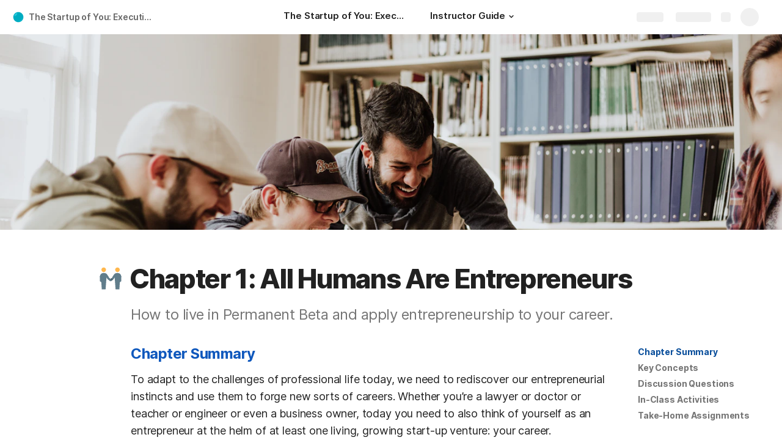

--- FILE ---
content_type: image/svg+xml
request_url: https://cdn.coda.io/icons/svg/color/sphere.svg
body_size: 376
content:
<svg xmlns="http://www.w3.org/2000/svg" width="48" height="48"><path d="M24 44C13 44 4 35 4 24S13 4 24 4s20 9 20 20-9 20-20 20zm0 0" fill="#00acc1"/><path d="M28 41.516c-.453 0-.86-.309-.973-.766a.998.998 0 0 1 .739-1.207 15.914 15.914 0 0 0 11.77-11.777 1.003 1.003 0 0 1 1.206-.739c.535.13.867.672.738 1.207a17.903 17.903 0 0 1-13.246 13.25.966.966 0 0 1-.234.032zm0 0" fill="#00bcd4"/><path d="M19.43 8.57c-1.407-1.406-4.98-.117-7.98 2.883-2.997 2.996-4.29 6.57-2.88 7.977 1.407 1.41 4.98.117 7.977-2.88 3-3 4.293-6.573 2.883-7.98zm0 0" fill="#26c6da"/></svg>

--- FILE ---
content_type: image/svg+xml
request_url: https://cdn.coda.io/icons/svg/color/basketball-2.svg
body_size: 483
content:
<svg xmlns="http://www.w3.org/2000/svg" width="48" height="48"><path d="M37.5 20h-5.297l-4.55-5.46A1.494 1.494 0 0 0 26.5 14H20c-.023 0-5.324 10.95-5.324 10.95-.453.628-.742 1.44-.676 2.05l.895 7.184-7.211 6.312a1.998 1.998 0 1 0 2.632 3.008l8-7c.493-.43.743-1.074.668-1.727l.008-4.785s.004.004.004.008l4.758 4.309 3.418 8.504a2 2 0 0 0 2.64 1.011 1.997 1.997 0 0 0 1.016-2.636l-4-9a1.943 1.943 0 0 0-.2-.352L22 26c-.004-.008-.012-.016-.016-.02l3.68-7.425 4.684 3.906c.285.34.707.539 1.152.539h6a1.5 1.5 0 0 0 0-3zm0 0" fill="#ffba57"/><path d="M21.973 26l5.68-11.46A1.494 1.494 0 0 0 26.5 14H20l-5.492 11.305c-.11.226-.188.46-.242.695zm0 0" fill="#9575cd"/><path d="M14.137 26c-.114.352-.172.7-.137 1v8h5v-9zm0 0" fill="#4db6ac"/><path d="M24.5 5a3.5 3.5 0 1 1 0 7 3.5 3.5 0 1 1 0-7" fill="#ffba57"/><path d="M37.5 23a3.5 3.5 0 1 1 0 7 3.5 3.5 0 1 1 0-7" fill="#f57f17"/><path d="M19.5 28c-.383 0-.77-.148-1.063-.441l-5-5a1.5 1.5 0 0 1-.09-2.02l5-6a1.5 1.5 0 1 1 2.305 1.922l-4.125 4.945 4.032 4.032a1.5 1.5 0 0 1 0 2.12c-.29.294-.676.442-1.059.442zm0 0" fill="#ffba57"/><path d="M26.629 31.836L22 26h-1.098a1.489 1.489 0 0 1-1.402 2c-.383 0-.77-.148-1.063-.441l-3.39-3.391s-.79 1.348-.926 1.902L19 30l4 5 3.828-2.813a1.943 1.943 0 0 0-.2-.351zm0 0" fill="#26a69a"/><path d="M19.234 21.285l1.418-4.824-4.125 4.945 4.032 4.032c.164.164.27.359.343.562h1.024l.648-1.367s-.379-.387-.601-.61zm0 0" fill="#7e57c2"/></svg>